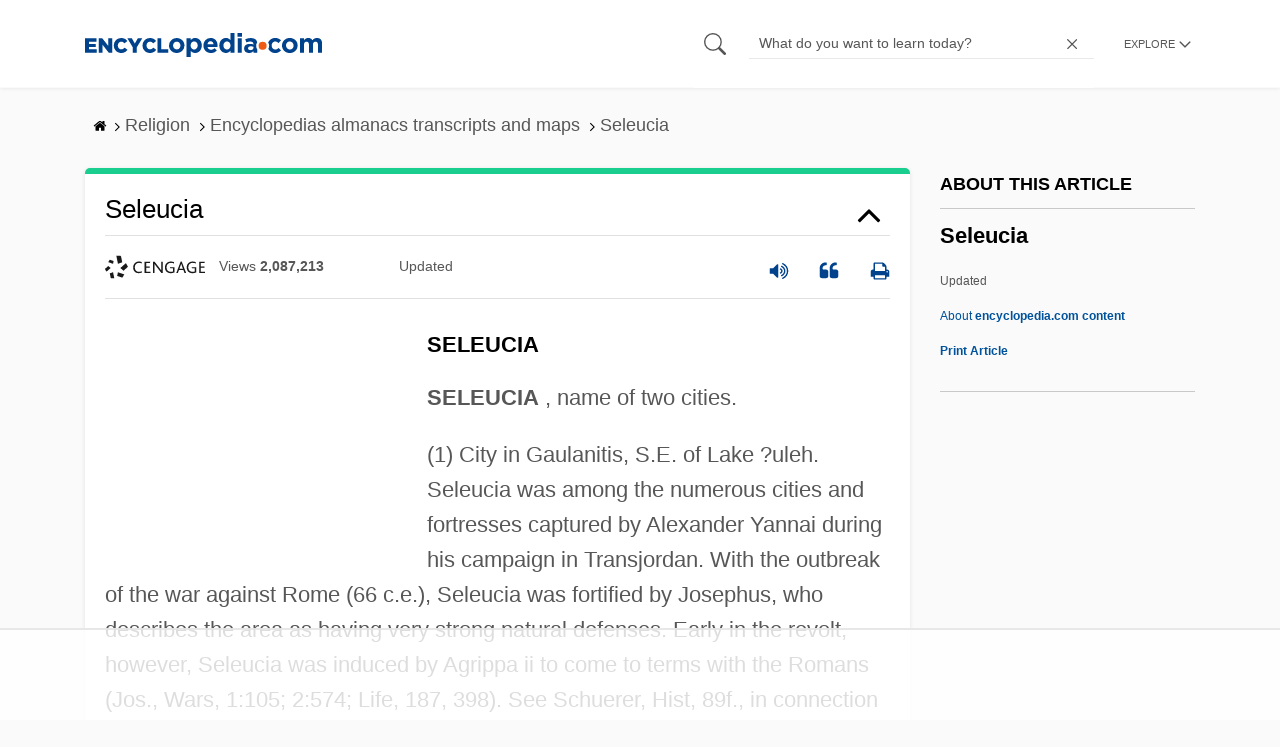

--- FILE ---
content_type: text/html
request_url: https://api.intentiq.com/profiles_engine/ProfilesEngineServlet?at=39&mi=10&dpi=936734067&pt=17&dpn=1&iiqidtype=2&iiqpcid=dcf7d78d-0bad-4137-b879-bfb9aa8e948d&iiqpciddate=1767638972221&pcid=c8cf8032-57de-4559-8269-840e876d6591&idtype=3&gdpr=0&japs=false&jaesc=0&jafc=0&jaensc=0&jsver=0.33&testGroup=A&source=pbjs&ABTestingConfigurationSource=group&abtg=A&vrref=https%3A%2F%2Fwww.encyclopedia.com
body_size: 55
content:
{"abPercentage":97,"adt":1,"ct":2,"isOptedOut":false,"data":{"eids":[]},"dbsaved":"false","ls":true,"cttl":86400000,"abTestUuid":"g_580997eb-eca5-46f0-bc14-c00c692e9627","tc":9,"sid":-1712770275}

--- FILE ---
content_type: text/plain
request_url: https://rtb.openx.net/openrtbb/prebidjs
body_size: -227
content:
{"id":"e2833d7d-f13b-4c8e-8091-d7a8668d3371","nbr":0}

--- FILE ---
content_type: text/plain
request_url: https://rtb.openx.net/openrtbb/prebidjs
body_size: -227
content:
{"id":"cae65f6d-754c-4ee7-b99e-f23a56c0d218","nbr":0}

--- FILE ---
content_type: text/plain
request_url: https://rtb.openx.net/openrtbb/prebidjs
body_size: -227
content:
{"id":"038252e8-1fc7-4a11-9f97-2734892e1fa5","nbr":0}

--- FILE ---
content_type: text/plain
request_url: https://rtb.openx.net/openrtbb/prebidjs
body_size: -227
content:
{"id":"f127a020-d365-4538-8242-aaaae80dbcf6","nbr":0}

--- FILE ---
content_type: text/plain
request_url: https://rtb.openx.net/openrtbb/prebidjs
body_size: -84
content:
{"id":"758954f3-fb89-4455-8b88-f140eb463424","nbr":0}

--- FILE ---
content_type: text/plain; charset=UTF-8
request_url: https://at.teads.tv/fpc?analytics_tag_id=PUB_17002&tfpvi=&gdpr_consent=&gdpr_status=22&gdpr_reason=220&ccpa_consent=&sv=prebid-v1
body_size: 56
content:
YTBlNmNiZWMtMWJlYi00ZGI2LWEzMDgtZDE3MGQwYWM0MTY3Iy02LTE=

--- FILE ---
content_type: text/plain
request_url: https://rtb.openx.net/openrtbb/prebidjs
body_size: -227
content:
{"id":"7a2815e6-f36f-46be-8506-20b6e8acdb3f","nbr":0}

--- FILE ---
content_type: text/plain; charset=utf-8
request_url: https://ads.adthrive.com/http-api/cv2
body_size: 5434
content:
{"om":["054c3caa-769f-4714-81ce-ce7cae2a5cf7","07qjzu81","0a062e23-d776-4539-9cc1-6de0d183fc55","0b0m8l4f","0bjiq2op","0gpaphas","0ka5pd9v","0p7rptpw","0sm4lr19","0t0it12c","1","1011_302_56590846","1011_302_56651593","1011_302_56982421","1029_1q26ddsf","1029_36uiem7r","1029_5xbdis4i","1029_67lvjel9","1029_6dac9fpf","1029_9m0ajsmk","1029_a3f4g749","1029_eqfoi27l","1029_f0vd88y1","1029_gh9a1zdg","1029_h7mlnibm","1029_ib7yj9pz","1029_jgzurljh","1029_jkh1klfj","1029_pgw8zzf7","1029_szkvoo3x","1029_wnj7sgch","1029_xz9r7goj","10877374","110_592863047788444123","11142692","11509227","11625846","1185:1609898140","11896988","11999803","12010080","12010088","12122835","12123650","12139138","124843_7","124844_16","124848_6","124853_6","125214_6","125216_6","12623747","12623751","1453468","1501806","15syqlf8","1606221","1609898140","16n6eo7r","16x7UEIxQu8","17_24767214","17_24767215","17_24767241","19ijfw1a","1cmuj15l","1d05asz1","1kpkdyg3","202430_200_EAAYACog7t9UKc5iyzOXBU.xMcbVRrAuHeIU5IyS9qdlP9IeJGUyBMfW1N0_","202430_200_EAAYACogfp82etiOdza92P7KkqCzDPazG1s0NmTQfyLljZ.q7ScyBDr2wK8_","212ed772-69b1-44e8-9dcc-607d3ab44937","2132:41978579","2132:42828302","2132:43422043","2132:43435717","2132:43435725","2132:43435727","2132:45142077","2132:45615133","2179:582504820050462835","2179:587177303591067784","2249:581439030","2307:4sq1av6h","2307:bg9z2q8f","2307:cymho2zs","2307:dcl5nahv","2307:e3tjub8b","2307:hn3eanl8","2307:kecbwzbd","2307:kf4dd8e6","2307:m189fq7l","2307:mznp7ktv","2307:ouycdkmq","2307:q1lzyhtb","2307:quk7w53j","2307:tvn2lg3e","2307:txxn3sd5","2307:u30fsj32","2307:ujl9wsn7","2307:vsotnu64","2307:x0e5e2lr","23786257","2409_25495_176_CR52092957","2409_25495_176_CR52092959","24655281","24694813","25_1q26ddsf","25_36uiem7r","25_40505ujp","25_5xbdis4i","25_6dac9fpf","25_9d44cwg8","25_9ja0908s","25_dfomfc7l","25_eqfoi27l","25_f0vd88y1","25_h7w0s8xv","25_ib7yj9pz","25_jkh1klfj","25_mmr7sp5l","25_pgw8zzf7","25_r2owmx39","25_szkvoo3x","25_tqejxuf9","25_utberk8n","25_wnj7sgch","25_xz9r7goj","25_yi6qlg3p","26990879","2711_64_12136346","2715_9888_521168","2760:176_CR52092954","29414696","29_695879895","31336235-4001-4e8b-a396-37b5177dd13f","31qdo7ks","33605181","33627671","3490:CR52175339","3490:CR52178316","3490:CR52193292","35e0p0kr","3658_136236_hn3eanl8","3658_15078_cuudl2xr","3658_15084_1cmuj15l","3658_15638_txxn3sd5","3658_228061_tvn2lg3e","36cpzhye","3702_139777_24765476","3702_139777_24765527","3702_139777_24765530","3702_139777_24765534","3702_139777_24765537","3702_139777_24765546","381513943572","3822:23148982","3LMBEkP-wis","3i07rxy8","3v2n6fcp","3x7t8epg","40268250","4083IP31KS13oralessentials_40b97","409_192565","409_216383","409_216402","409_216406","409_216407","409_216494","409_220149","409_220349","409_223599","409_225988","409_226322","409_228055","409_228065","409_228358","41108138","42420965","42828302","44629254","45615133","458901553568","4631028632_653237090","481703827","48629971","4afca42j","4aqwokyz","4fk9nxse","4m2s127p","4qxmmgd2","4sq1av6h","4tgls8cg","514819301","521_425_203508","521_425_203518","521_425_203535","521_425_203536","521_425_203617","521_425_203636","521_425_203645","521_425_203647","521_425_203728","521_425_203872","521_425_203965","522_119_6098687","522_119_6098695","5316_139700_09c5e2a6-47a5-417d-bb3b-2b2fb7fccd1e","5316_139700_16d52f38-95b7-429d-a887-fab1209423bb","5316_139700_1e8be167-345a-472b-bc2d-b3d99713c67b","5316_139700_394cc695-3a27-454a-9e94-405d3f5a5e5d","5316_139700_4589264e-39c7-4b8f-ba35-5bd3dd2b4e3a","5316_139700_5546ab88-a7c9-405b-87de-64d5abc08339","5316_139700_605bf0fc-ade6-429c-b255-6b0f933df765","5316_139700_7ffcb809-64ae-49c7-8224-e96d7c029938","5316_139700_b801ca60-9d5a-4262-8563-b7f8aef0484d","5316_139700_cebab8a3-849f-4c71-9204-2195b7691600","5316_139700_d1a8183a-ff72-4a02-b603-603a608ad8c4","5316_139700_e57da5d6-bc41-40d9-9688-87a11ae6ec85","5316_139700_f25505d6-4485-417c-9d44-52bb05004df5","53v6aquw","5510:cymho2zs","5510:mznp7ktv","5510:ouycdkmq","5510:ujl9wsn7","55116643","55116649","55221385","5563_66529_OADD2.7353135343668_1BTJB8XRQ1WD0S0520","557_409_189392","557_409_220151","557_409_220344","557_409_223589","557_409_235268","558_93_9d44cwg8","558_93_dcl5nahv","558_93_wq5j4s9t","5626536529","56566551","5670:8124927","570f2cbb-45ac-44ce-af71-5d53b82e15a5","588062576109","59870064","5cb78633-ccbf-4405-81ce-45e5e5bf0678","5f19bc64-5a1c-4a7e-91ee-bdd27252cd2f","5jfygdez","5nes216g","60196650","6026534513","6026575677","6026598687","6026598695","60846326","61085224","61210719","6126589183","614273974","61573859","616794222","618576351","618876699","619089559","61916211","61916223","61932920","61932925","61932933","61932957","6226505231","62644936","627225143","627227759","627290883","627309156","627309159","627506494","628013474","628015148","628086965","628153053","628153170","628222860","628223277","628360579","628360582","628444259","628444433","628456382","628622172","628622241","628622244","628683371","628687043","628687157","628687460","628687463","62878737","628803013","628841673","628_61_rhQflulhTYW5MRVSgJgMNA","629007394","629009180","629167998","629168001","629168010","629168565","629171196","629171202","62977989","6323141005343128664","6365_61796_784880275153","6365_61796_784880275912","6365_61796_785326944621","6365_61796_787900185559","636910768489","643hsokb","651019688","659216891404","659713728691","67d4c27a-8e9f-4e84-a78e-cafd4f5bfa48","680_99480_700109389","695879875","695879895","695879898","695879922","695879935","697525781","699126698","699469886","699812857","6b527d4a-f9ae-408f-b5ff-922e83bfc205","6d0dc189-ef99-440c-86c1-8a172ed9a109","6mrds7pc","6tj9m7jw","6yo7kj9p","702397981","702675162","721154149568","724272994705","7414_121891_6098695","761917bc-cb2b-4e16-88b6-3932ab22f45c","77a54fe8-aab8-4c96-84c8-8cd27636892b","77o0iydu","7969_149355_43422043","7brjk2xx","7cmeqmw8","7e97b7e7-8dd9-4c4a-ab9f-3d62c783c071","7f920d46-1abd-4b88-98c6-97f94f979edd","7nnanojy","7qevw67b","7s82759r","8124927","8152878","8152879","8214b799-c833-427b-9ef9-3edc46915896","86509229","867db7c5-1f49-4198-8608-48ae4be59616","88bf6c74-d6ce-44e0-bf42-7a0c839ce451","8irwqpqs","8k0iiw65","8oh924fb","8p8wa6qu","8u2upl8r","8vksyva6","9057/0328842c8f1d017570ede5c97267f40d","9057/211d1f0fa71d1a58cabee51f2180e38f","90_12623752","91950566","9309343","93_1cmuj15l","93_3i07rxy8","93_7cmeqmw8","93_8k0iiw65","93_ccnv0dly","93_cymho2zs","93_dzn3z50z","93_e2qeeuc5","93_kf4dd8e6","93_mznp7ktv","93_ouycdkmq","93_oz31jrd0","93_vosqszns","93_w3ez2pdd","93_wq5j4s9t","9925w9vu","9a3cf1ea-594e-4ab6-a70b-2294a0a68efb","9rvsrrn1","AYQEt03jHTs","FjHk_zt90Qg","GEE5bXHrPAk","LXINXrexAqQ","NbIJQmcQ6AI","V03381VfR1EaWEIPBgsGR1YMQgcHBEc8Q14XQwZVSFc","YM34v0D1p1g","YlnVIl2d84o","_KfUwFmLBdM","_P-zIIc5ugE","a3f4g749","a3fs8a8c","a5wzwdxc","a864f65d-6c38-460f-b024-82f38da38632","a97pgt8u","ah70hdon","and79fvu","b1yc5ybf","b49e165c-5fd0-4194-9202-6e273befcb08","b6e1d72c-ae62-4673-adf3-7194761628ad","b7129550-f27e-4499-9c14-c144338d3b25","b8occi0s","b90cwbcd","bbd094sq","bfa3248a-73a7-4c81-9583-564744dc30ad","bj2984kmsd6","bj4kmsd6","bvr4d1fj","bwthmrr1","c1hsjx06","c4d842c3-ca05-4b74-9a7b-211ebf1b192b","c5cpa6lh","ccnv0dly","co17kfxk","cr-98vvzk3yubxf","cr-98vvzk4qubxf","cr-98vvzk4rubxf","cr-9hxzbqc08jrgv2","cr-aav22g2wubwj","cr-aawz1h8tubwj","cr-aawz1i1xubwj","cr-aawz1i1yubwj","cuudl2xr","cymho2zs","d3vr1cv5","d6249eff-23b6-4759-86a7-3de5d5a412bb","d8729963-a4f3-45ac-bd57-1957a2855135","dGML49bcMb0","dbqaizuy","dcl5nahv","ddr52z0n","dft15s69","dg2WmFvzosE","e383c5e9-afd1-483f-9338-3b0c67a55349","e3tjub8b","e406ilcq","e6d5882d-1110-406e-a577-d2d075332e00","e6z9uhrd","e9wo3wec","eb6901ad-da31-44ed-a8b6-334330c1a167","emyd78e9","eu7e5f0l","evhzfywe","f3d35c68-e9e2-4fcb-ac63-b444b29efdad","f556fa23-a198-43af-9853-a81c0b342014","f8fe5d78-bc10-4755-b54f-f811408bb335","feaqu0pp","feueU8m1y4Y","ffou2jh2","fjp0ceax","fyxolf7n","gbwct10b","ghoftjpg","h7w0s8xv","hgrz3ggo","hn2983eanl8","hn3eanl8","hxxrc6st","hya8dpaz","i1gs57kc","icajkkn0","iot9eg17","ipnvu7pa","iqte5j1a","ir7orip8","jq54y45l","juznpraf","k1aq2uly","kecbwzbd","kf4dd8e6","kk5768bd","knoebx5v","kx5rgl0a","l2zwpdg7","lj985yd3","llejctn7","llewggdm","m189fq7l","m2nxcgdt","mmr7sp5l","mznp7ktv","n3egwnq7","njwb8qzg","nz2fsffg","ofpwho6l","oj70mowv","ouycdkmq","oz31jrd0","ozdii3rw","p0noqqn9","pefxr7k2","piwneqqj","pte4wl23","q1kdv2e7","q2ekj70j","q5gukp14","q5lu5tfx","q8pydd8v","qM1pWMu_Q2s","qja6b1kl","quk7w53j","qw46gw0d","rnvjtx7r","rrlikvt1","ru0ypmd1","sdeo60cf","sqmqxvaf","sttgj0wj","szwhi7rt","t8b9twm5","ti0s3bz3","tsf8xzNEHyI","tvn2lg3e","txxn3sd5","u2oi9a1a","u30fsj32","u3bqdlsn","ufmlvirh","ujl9wsn7","urfuki2o","utberk8n","uykfdhoc","ven7pu1c","vggd907z","vosqszns","vsotnu64","w3ez2pdd","wcxo4um9","wmvnyrcb","wq5j4s9t","wu5qr81l","wvuhrb6o","x0e5e2lr","x61c6oxa","x716iscu","y8dgghxa","yi6qlg3p","ymlqngxd","z4ptnka9","zfexqyi5","ziox91q0","ztlksnbe","zu18zf5y","zwzjgvpw","7979132","7979135"],"pmp":[],"adomains":["1md.org","a4g.com","about.bugmd.com","acelauncher.com","adameve.com","adelion.com","adp3.net","advenuedsp.com","aibidauction.com","aibidsrv.com","akusoli.com","allofmpls.org","arkeero.net","ato.mx","avazutracking.net","avid-ad-server.com","avid-adserver.com","avidadserver.com","aztracking.net","bc-sys.com","bcc-ads.com","bidderrtb.com","bidscube.com","bizzclick.com","bkserving.com","bksn.se","brightmountainads.com","bucksense.io","bugmd.com","ca.iqos.com","capitaloneshopping.com","cdn.dsptr.com","clarifion.com","clean.peebuster.com","cotosen.com","cs.money","cwkuki.com","dallasnews.com","dcntr-ads.com","decenterads.com","derila-ergo.com","dhgate.com","dhs.gov","digitaladsystems.com","displate.com","doyour.bid","dspbox.io","envisionx.co","ezmob.com","fmlabsonline.com","g123.jp","g2trk.com","gadgetslaboratory.com","gadmobe.com","getbugmd.com","goodtoknowthis.com","gov.il","grosvenorcasinos.com","guard.io","hero-wars.com","holts.com","howto5.io","http://bookstofilm.com/","http://countingmypennies.com/","http://fabpop.net/","http://folkaly.com/","http://gameswaka.com/","http://gowdr.com/","http://gratefulfinance.com/","http://outliermodel.com/","http://profitor.com/","http://tenfactorialrocks.com/","http://trace-eu.mediago.io/","http://vovviral.com/","https://instantbuzz.net/","https://www.royalcaribbean.com/","ice.gov","imprdom.com","justanswer.com","liverrenew.com","longhornsnuff.com","lovehoney.com","lowerjointpain.com","lymphsystemsupport.com","meccabingo.com","media-servers.net","medimops.de","miniretornaveis.com","mobuppsrtb.com","motionspots.com","mygrizzly.com","myiq.com","myrocky.ca","national-lottery.co.uk","nbliver360.com","ndc.ajillionmax.com","nibblr-ai.com","niutux.com","nordicspirit.co.uk","notify.nuviad.com","notify.oxonux.com","own-imp.vrtzads.com","paperela.com","parasiterelief.com","peta.org","pfm.ninja","pixel.metanetwork.mobi","pixel.valo.ai","plannedparenthood.org","plf1.net","plt7.com","pltfrm.click","printwithwave.co","privacymodeweb.com","rangeusa.com","readywind.com","reklambids.com","ri.psdwc.com","royalcaribbean.com","royalcaribbean.com.au","rtb-adeclipse.io","rtb-direct.com","rtb.adx1.com","rtb.kds.media","rtb.reklambid.com","rtb.reklamdsp.com","rtb.rklmstr.com","rtbadtrading.com","rtbsbengine.com","rtbtradein.com","saba.com.mx","safevirus.info","securevid.co","seedtag.com","servedby.revive-adserver.net","shift.com","simple.life","smrt-view.com","swissklip.com","taboola.com","tel-aviv.gov.il","temu.com","theoceanac.com","track-bid.com","trackingintegral.com","trading-rtbg.com","trkbid.com","truthfinder.com","unoadsrv.com","usconcealedcarry.com","uuidksinc.net","vabilitytech.com","vashoot.com","vegogarden.com","viewtemplates.com","votervoice.net","vuse.com","waardex.com","wapstart.ru","wdc.go2trk.com","weareplannedparenthood.org","webtradingspot.com","www.royalcaribbean.com","xapads.com","xiaflex.com","yourchamilia.com"]}

--- FILE ---
content_type: text/plain
request_url: https://rtb.openx.net/openrtbb/prebidjs
body_size: -227
content:
{"id":"3b04f3a5-5133-4de7-894e-68e96c58419e","nbr":0}